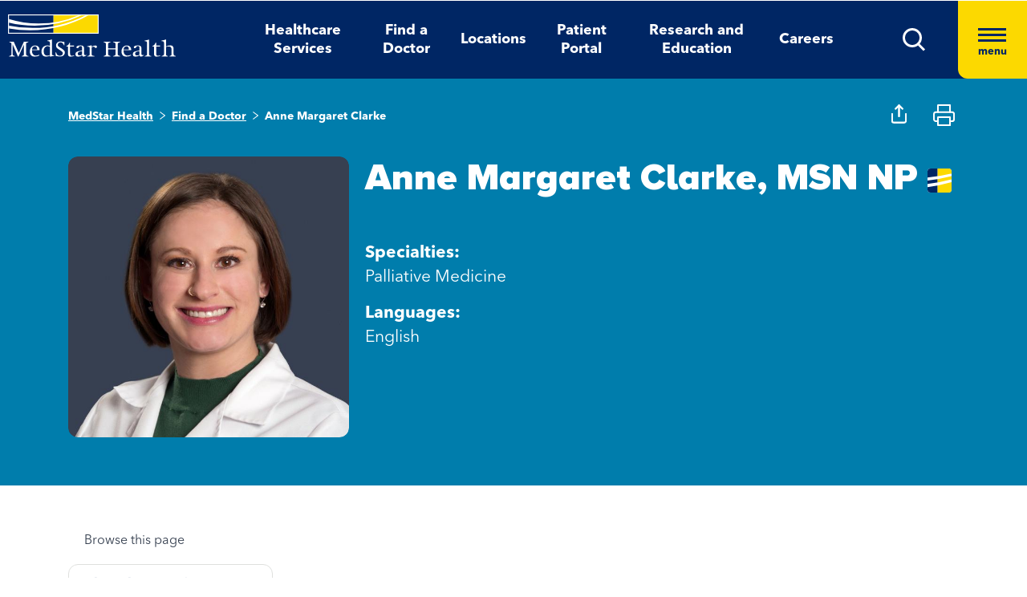

--- FILE ---
content_type: text/html; charset=utf-8
request_url: https://www.medstarhealth.org/doctors/anne-clarke-agacnp
body_size: 10213
content:



<!DOCTYPE html>
<!--[if lt IE 7]>      <html class="no-js lt-ie9 lt-ie8 lt-ie7"> <![endif]-->
<!--[if IE 7]>         <html class="no-js lt-ie9 lt-ie8"> <![endif]-->
<!--[if IE 8]>         <html class="no-js lt-ie9"> <![endif]-->
<!--[if gt IE 8]><!-->
<html class="no-js" lang="en">
<!--<![endif]-->
<head>
<link href="/-/media/feature/experience-accelerator/bootstrap-4/bootstrap-4/styles/optimized-min.css?t=20250405T091327Z" rel="stylesheet"><link href="/-/media/base-themes/core-libraries/styles/optimized-min.css?t=20251025T104120Z" rel="stylesheet"><link href="/-/media/base-themes/main-theme/styles/optimized-min.css?t=20250405T094039Z" rel="stylesheet"><link href="/-/media/themes/mho/medstar/mho-theme/styles/pre-optimized-min.css?t=20251114T122026Z" rel="stylesheet">

    
    



    <title>Anne Margaret Clarke, MSN NP| Palliative Medicine | MedStar Health</title>


<link rel="canonical" href="https://www.medstarhealth.org/doctors/anne-clarke-agacnp" />



    <link href="/-/media/project/mho/medstar/icons/favicon.png" rel="shortcut icon" />




<meta property="og:description"  content="Anne Margaret Clarke,MSN NP, specializes in Palliative Medicine and is on staff at Medstar Good Samaritan Hospital. Click here for more information and to make an appointment."><meta property="og:type"  content="website"><meta property="og:title"  content="Anne Margaret Clarke, MSN NP| Palliative Medicine | MedStar Health"><meta property="og:url"  content="https://www.medstarhealth.org/doctors/anne-clarke-agacnp">



<meta  name="description" content="Anne Margaret Clarke,MSN NP, specializes in Palliative Medicine and is on staff at Medstar Good Samaritan Hospital. Click here for more information and to make an appointment.">



<meta property="twitter:description"  content="Anne Margaret Clarke,MSN NP, specializes in Palliative Medicine and is on staff at Medstar Good Samaritan Hospital. Click here for more information and to make an appointment."><meta property="twitter:title"  content="Anne Margaret Clarke, MSN NP| Palliative Medicine | MedStar Health"><meta property="twitter:card"  content="summary">

<div class="component content col-12">
    <div class="component-content">



	

	<script type="application/ld+json">
	{ 
		"@context": "https://schema.org", 
		"@type": "website", 
		"name": "Anne Margaret Clarke, MSN NP| Palliative Medicine | MedStar Health",
		"url":  "https://www.medstarhealth.org/doctors/anne-clarke-agacnp", 
		"description": "Anne Margaret Clarke,MSN NP, specializes in Palliative Medicine and is on staff at Medstar Good Samaritan Hospital. Click here for more information and to make an appointment.",
		"image": "" 
	}
	</script>


    </div>
</div>


<!--Adobe Tag Manager-->
<script src=https://assets.adobedtm.com/b8ef345f1835/3e86cfaec371/launch-6a812c7be335.min.js async></script>

<!-- Google Tag Manager -->
<script>(function(w,d,s,l,i){w[l]=w[l]||[];w[l].push({'gtm.start':
new Date().getTime(),event:'gtm.js'});var f=d.getElementsByTagName(s)[0],
j=d.createElement(s),dl=l!='dataLayer'?'&l='+l:'';j.async=true;j.src=
'https://www.googletagmanager.com/gtm.js?id='+i+dl;f.parentNode.insertBefore(j,f);
})(window,document,'script','dataLayer','GTM-W37347S');</script>
<!-- End Google Tag Manager -->

<!-- Start Common Scripts -->
<meta name="format-detection" content="telephone=no">
<Meta  Name="google-site-verification" Content="ZqPCkFEen8W4QL2cB4onw4llYV2oWlNy2LzQkMYzZpA"/>
<!-- End Common Scripts -->


    <meta name="viewport" content="width=device-width, initial-scale=1" />

</head>
<body class="default-device bodyclass">
    



<!-- Google Tag Manager (noscript) -->
<noscript><iframe src="https://www.googletagmanager.com/ns.html?id=GTM-W37347S"
height="0" width="0" style="display:none;visibility:hidden"></iframe></noscript>
<!-- End Google Tag Manager (noscript) -->
    
<!-- #wrapper -->
<div id="wrapper">
    <!-- #header -->
    <header>
        <div id="header" class="container">
            <div class="row">

    








<div class="component container col-12 position-center mho-bg-dark-blue">
    <div class="component-content" >
<div class="row">
<div class="row component column-splitter">
        <div class="col-5 col-lg-2">
            <div class="row">

<div class="component row-splitter">
        <div class="container-fluid">
            <div >
                <div class="row">


    <a  class="skip-link" href="#content">skip to main navigation</a>
</div>
            </div>
        </div>
        <div class="container-fluid">
            <div >
                <div class="row">

<div class="component image col-12 brand-icon-wrapper">
    <div class="component-content">
<div class="field-image"><a title="Header Logo" href="/"><img src="/-/media/themes/mho/medstar/mho-theme/images/partial-design/header/logo.svg?iar=0&amp;hash=427B5894065C2E75C566D94E5A51CA5F" alt="MedStar Health logo" loading="lazy" data-variantitemid="{D544EA7B-CEB2-4343-9F84-357E0A26A8AC}" data-variantfieldname="Image" /></a></div>    </div>
</div>
</div>
            </div>
        </div>
</div></div>
        </div>
        <div class="col-6 d-none d-sm-none col-lg-8 d-lg-block d-xl-block">
            <div class="row">

<div class="component link-list col-12 header-Nav-menu">
    <div class="component-content">
        
        <ul>
                    <li class="item0 odd first">
<div class="default-button field-link"><a data-variantfieldname="Link" href="/services" data-variantitemid="{A3EFE2D7-2C5F-472C-8F8D-981BC3A3A114}" role="button">Healthcare Services</a></div>                    </li>
                    <li class="item1 even">
<div class="default-button field-link"><a class="fad-url" data-variantfieldname="Link" href="/doctors" data-variantitemid="{83B8F34B-0D5C-47F1-A100-A38804407907}" role="button">Find a Doctor</a></div>                    </li>
                    <li class="item2 odd">
<div class="default-button field-link"><a class="fal-url" data-variantfieldname="Link" href="/locations" data-variantitemid="{1279CAFE-6DCD-4425-B6CC-1BA973E1EA04}" role="button">Locations</a></div>                    </li>
                    <li class="item3 even">
<div class="default-button field-link"><a data-variantfieldname="Link" href="/patient-portal" data-variantitemid="{E43AC2DC-6E7E-45F9-8C3F-29864E17891D}" role="button">Patient Portal</a></div>                    </li>
                    <li class="item4 odd">
<div class="default-button field-link"><a data-variantfieldname="Link" href="/innovation-and-research" data-variantitemid="{CFB383EB-B1D6-47AE-8758-ABD5A84B7B37}" role="button">Research and Education</a></div>                    </li>
                    <li class="item5 even last">
<div class="default-button field-link"><a data-variantfieldname="Link" target="_blank" rel="noopener noreferrer" href="https://careers.medstarhealth.org" data-variantitemid="{DB8FA77A-8022-457A-B33E-3813B61D8A0C}" role="button">Careers</a></div>                    </li>
        </ul>
    </div>
</div>
</div>
        </div>
        <div class="col-7 col-lg-2 hamBurger-button">
            <div class="row">


    <div class="component rich-text col-12 nav-menu-icons">
        <div class="component-content">
<a class="header-map-icon-wrapper fad-url" href="/Doctors#doctorssearch_g=19.0759837%7C72.8776559&amp;doctorssearch_distance%20by%20miles=25000&amp;doctorssearch_o=Distance%2CAscending&amp;doctorssearch_g=39.3555665%7C-76.563896&amp;doctorssearch_distance%20by%20miles=25000&amp;doctorssearch_o=Distance%2CAscending" role="button" tabindex="0" aria-label="location"><img alt="" src="-/media/Themes/MHO/Medstar/MHO Theme/images/Partial Design/Header/Stethescope_icon.svg?h=62&amp;w=50&amp;hash=E04B0D0D75EAFF7FF37420743485E601" style="height: 62px; width: 50px;" /></a>
<a class="header-profile-icon-wrapper" href="/patient-portal" role="button" tabindex="0" aria-label="profile"><img alt="" src="-/media/Themes/MHO/Medstar/MHO Theme/images/Partial Design/Header/Profile.svg?h=62&amp;w=50&amp;hash=E9D71991CFC4D5C487A966DD79D500ED" style="height: 62px; width: 50px;" /></a>
<a class="header-map-icon-wrapper" href="https://careers.medstarhealth.org" role="button" tabindex="0" aria-label="Career"><img alt="" src="-/media/Themes/MHO/Medstar/MHO Theme/images/Partial Design/Header/Career.svg?h=62&amp;w=50&amp;hash=74EE837F39C2063890FE3440CC194C64" style="height: 62px; width: 50px;" /></a>
<a class="search-icon-wrapper-mob" role="button" tabindex="0" aria-label="search"><img alt="" src="-/media/Themes/MHO/Medstar/MHO Theme/images/Partial Design/Header/mSearch.svg?h=62&amp;w=50&amp;hash=F7A8042ED72C21315C9FF6080BADB948" style="height: 62px; width: 50px;" /></a>
<a href="#null" class="search-icon-wrapper" role="button" aria-label="search" aria-expanded="false"><img alt="Search" src="-/media/Themes/MHO/Medstar/MHO Theme/images/Partial Design/Header/DesktopSearch.png?h=29&amp;w=29&amp;hash=9E5C9C23DAF14DCFDF31A05658F31AD8" style="height: 29px; width: 29px;" /></a>
<a href="#null" class="hamburger-wrapper" aria-label="Hamburger menu" aria-expanded="true"><span><span></span><span></span><span></span>menu</span></a>        </div>
    </div>
</div>
        </div>
        <div class="col-6 HamBurger-Overly">
            <div class="row">


<div class="component container col-12">
    <div class="component-content" >
<div class="row">

<div class="component row-splitter">
        <div class="container-fluid">
            <div >
                <div class="row">


<div class="component container col-12 hamburger-menu position-center mho-bg-light-blue">
    <div class="component-content" >
<div class="row">

<div class="component row-splitter">
        <div class="container-fluid">
            <div >
                <div class="row">

<div class="component image col-12 menu-close">
    <div class="component-content">
<div class="field-image"><img src="/-/media/themes/mho/medstar/mho-theme/images/partial-design/hamburger-menu/group-679.svg?iar=0&amp;hash=8909406604418E7DAE08B757E8859648" alt="Close" loading="lazy" data-variantitemid="{F838CBCB-9543-4978-8BE5-2421700603DA}" data-variantfieldname="Image" /></div><div class="field-imagecaption"></div>    </div>
</div>
</div>
            </div>
        </div>
        <div class="container-fluid">
            <div >
                <div class="row">


    <div class="component rich-text col-12 SearchText-H2">
        <div class="component-content">
<label>What can we help you find?</label>        </div>
    </div>



<div class="component container col-12 recent-search-box">
    <div class="component-content" >
<div class="row">


    <div class="component rich-text col-12 recent-search-box-inner">
        <div class="component-content">
<h3>Your recent searches</h3>        </div>
    </div>
</div>    </div>
</div></div>
            </div>
        </div>
</div></div>    </div>
</div></div>
            </div>
        </div>
        <div class="container-fluid">
            <div >
                <div class="row">


<div class="component container col-12 hamburger-menu hamburger-menu-nav-links position-center mho-bg-white">
    <div class="component-content" >
<div class="row">

<div class="component row-splitter">
        <div class="container-fluid">
            <div >
                <div class="row">


<div class="component container col-12 main-Menu-warapper">
    <div class="component-content" >
<div class="row">

<div class="component link col-12 image" id="UCLink">
    <div class="component-content">




   <a class="poi-url fal-url"  href="/locations#locationsearch_Locations by Type=Urgent Care" tabindex="-1">
<img src="/-/media/themes/mho/medstar/mho-theme/images/partial-design/hamburger-menu/group-682.svg?iar=0&amp;hash=F0F428665140520050E4DABE971EB4A3" alt="Urgent Care" /></a>
<span class="image-caption field-imagecaption">
<a class="poi-url fal-url"  href="/locations#locationsearch_Locations by Type=Urgent Care" tabindex="-1"></a></span>
<div class="field-targeturl">
  <a class="poi-url fal-url" href="/locations#locationsearch_Locations by Type=Urgent Care">Urgent Care</a>
</div>
    </div>
</div>

<div class="component link col-12 image" id="PCLink">
    <div class="component-content">




   <a class="poi-url fal-url"  href="/locations#locationsearch_Locations by Type=Primary Care" tabindex="-1">
<img src="/-/media/themes/mho/medstar/mho-theme/images/partial-design/hamburger-menu/path-10256.svg?iar=0&amp;hash=F6159D416BF2900F7F815DAE48BA39F1" alt="Primary Care" /></a>
<span class="image-caption field-imagecaption">
<a class="poi-url fal-url"  href="/locations#locationsearch_Locations by Type=Primary Care" tabindex="-1"></a></span>
<div class="field-targeturl">
  <a class="poi-url fal-url" href="/locations#locationsearch_Locations by Type=Primary Care">Primary Care</a>
</div>
    </div>
</div>

<div class="component link col-12 image" id="SCLink">
    <div class="component-content">




   <a class="poi-url fad-url"  href="/services" tabindex="-1">
<img src="/-/media/themes/mho/medstar/mho-theme/images/partial-design/hamburger-menu/path-10257.svg?iar=0&amp;hash=25B2EE844B3753F0D8E730525F5D2754" alt="Specialty Care" /></a>
<span class="image-caption field-imagecaption">
<a class="poi-url fad-url"  href="/services" tabindex="-1"></a></span>
<div class="field-targeturl">
  <a class="poi-url fad-url" href="/services">Specialty Care</a>
</div>
    </div>
</div>

<div class="component link col-12 image" id="THLink">
    <div class="component-content">




   <a class="poi-url "  href="/services/medstar-evisit-telehealth" tabindex="-1">
<img src="/-/media/themes/mho/medstar/mho-theme/images/partial-design/hamburger-menu/group-703.svg?h=86&amp;iar=0&amp;w=68&amp;hash=8841879F8D06C6604E4B97574D4435D4" alt="Telehealth" width="68" height="86" /></a>
<span class="image-caption field-imagecaption">
<a class="poi-url "  href="/services/medstar-evisit-telehealth" tabindex="-1"></a></span>
<div class="field-targeturl">
  <a class="poi-url " href="/services/medstar-evisit-telehealth">Telehealth</a>
</div>
    </div>
</div></div>    </div>
</div></div>
            </div>
        </div>
        <div class="container-fluid">
            <div >
                <div class="row">

<div class="component link-list col-12 Hamburger-Nav-List">
    <div class="component-content">
        
        <ul>
                    <li class="item0 odd first">
<div class="default-button field-link"><a class="fad-url" data-variantfieldname="Link" href="/doctors" data-variantitemid="{19E9D315-D303-4497-A57C-16F47D27901A}" role="button">Find a Doctor</a></div>                    </li>
                    <li class="item1 even last">
<div class="default-button field-link"><a class="fal-url" data-variantfieldname="Link" href="/locations" data-variantitemid="{B3A24DD0-C262-4021-ACF1-37501A7EF94F}" role="button">Find a Location</a></div>                    </li>
        </ul>
    </div>
</div>


<div class="component link-list col-12 Hamburger-Nav-List">
    <div class="component-content">
        
        <ul>
                    <li class="item0 odd first">
<div class="default-button field-link"><a data-variantfieldname="Link" target="_blank" title="Careers" rel="noopener noreferrer" href="https://careers.medstarhealth.org/" data-variantitemid="{CB00A7DC-2270-4AC5-B632-811022330664}" role="button">Careers</a></div>                    </li>
                    <li class="item1 even">
<div class="default-button field-link"><a data-variantfieldname="Link" title="Nursing Careers" href="https://careers.medstarhealth.org/nursing-welcome" data-variantitemid="{4B9C4672-EE96-47F8-8DA0-C5D3EB263EA3}" role="button">Nursing Careers</a></div>                    </li>
                    <li class="item2 odd last">
<div class="default-button field-link"><a data-variantfieldname="Link" target="_blank" title="Physical Therapy Careers" rel="noopener noreferrer" href="https://careers.medstarhealth.org/physicaltherapy" data-variantitemid="{BF392D2A-2376-4AD0-827E-E0E0977053A8}" role="button">Physical Therapy Careers</a></div>                    </li>
        </ul>
    </div>
</div>
</div>
            </div>
        </div>
        <div class="container-fluid">
            <div >
                <div class="row">

<div class="component link-list col-12 Hamburger-Nav-List">
    <div class="component-content">
        
        <ul>
                    <li class="item0 odd first">
<div class="default-button field-link"><a data-variantfieldname="Link" href="/education" data-variantitemid="{EA85F596-81F3-4D6C-A440-AF4BA1EE374D}" role="button">Medical Education</a></div>                    </li>
                    <li class="item1 even last">
<div class="default-button field-link"><a data-variantfieldname="Link" href="/innovation-and-research" data-variantitemid="{9960F6B7-B288-427B-A80C-2F3B7F5F75D9}" role="button">Research &amp; Innovation</a></div>                    </li>
        </ul>
    </div>
</div>
</div>
            </div>
        </div>
        <div class="container-fluid">
            <div >
                <div class="row">

<div class="component link-list col-12 Hamburger-Nav-List">
    <div class="component-content">
        
        <ul>
                    <li class="item0 odd first">
<div class="default-button field-link"><a data-variantfieldname="Link" href="/patient-portal" data-variantitemid="{46CFCAE4-5DDF-4A7C-84C3-0E450E12B70A}" role="button">Patient Portal</a></div>                    </li>
                    <li class="item1 even">
<div class="default-button field-link"><a data-variantfieldname="Link" target="_blank" rel="noopener noreferrer" href="https://apps.loyale.us/Patient/#/Login/MEDSTAR" data-variantitemid="{360DBDF5-CEE4-422E-97F8-ADDA1E35CB71}" role="button">Pay My Bill</a></div>                    </li>
                    <li class="item2 odd">
<div class="default-button field-link"><a data-variantfieldname="Link" href="/billing-and-insurance" data-variantitemid="{6C008442-47C7-43EF-85CD-5A62B5F8E898}" role="button">Billing &amp; Insurance Questions</a></div>                    </li>
                    <li class="item3 even last">
<div class="default-button field-link"><a data-variantfieldname="Link" href="/contact-us" data-variantitemid="{34CC0660-BA8F-4145-8A37-696408CD865B}" role="button">Contact Us</a></div>                    </li>
        </ul>
    </div>
</div>
</div>
            </div>
        </div>
        <div class="container-fluid">
            <div >
                <div class="row">

<div class="component link-list col-12 Hamburger-Nav-List">
    <div class="component-content">
        
        <ul>
                    <li class="item0 odd first">
<div class="default-button field-link"><a data-variantfieldname="Link" href="/about" data-variantitemid="{DEC816C6-781C-49F0-8CC8-DA575DD75C04}" role="button">About Us</a></div>                    </li>
                    <li class="item1 even">
<div class="default-button field-link"><a data-variantfieldname="Link" href="/for-healthcare-professionals" data-variantitemid="{D8E2A3A4-5183-4AAE-B073-5F19E1A62A1C}" role="button">For Healthcare Professionals</a></div>                    </li>
                    <li class="item2 odd">
<div class="default-button field-link"><a data-variantfieldname="Link" href="/news-and-publications" data-variantitemid="{CED9D670-1213-4910-971B-0721DA869F8D}" role="button">News &amp; Publications</a></div>                    </li>
                    <li class="item3 even">
<div class="default-button field-link"><a data-variantfieldname="Link" href="/classes-and-events" data-variantitemid="{C5DE8EC6-D018-4A9F-91BF-48470917D412}" role="button">Classes &amp; Events</a></div>                    </li>
                    <li class="item4 odd last">
<div class="default-button field-link"><a data-variantfieldname="Link" href="/philanthropy" data-variantitemid="{B94ECEF9-55B4-41EB-9DA4-7050FE227597}" role="button">Philanthropy</a></div>                    </li>
        </ul>
    </div>
</div>
</div>
            </div>
        </div>
</div></div>    </div>
</div></div>
            </div>
        </div>
</div></div>    </div>
</div></div>
        </div>
        <div class="col-6 header-search-cmpt">
            <div class="row">


<div class="component container col-12 header-search-box nav-menu-icons-wrapper mho-bg-dark-blue">
    <div class="component-content" >
<div class="row">


<div class="component container col-12">
    <div class="component-content" >
<div class="row">

<div class="component row-splitter">
        <div class="container-fluid">
            <div >
                <div class="row">

<div class="component search-box col-10 col-md-10" data-properties='{"endpoint":"//sxa/search/results/","suggestionEndpoint":"//sxa/search/suggestions/","suggestionsMode":"ShowPredictions","resultPage":"/global-search","targetSignature":"globalprovider,globalservice,globallocation,globalce,globalnews,globalblog,globalpatient,globalarticle,globalother","v":"{F82227C3-9A21-4496-908B-F3B82257EBB7}","s":"","p":25,"l":"","languageSource":"SearchResultsLanguage","searchResultsSignature":"globalprovider,globalservice,globallocation,globalce,globalnews,globalblog,globalpatient,globalarticle,globalother","itemid":"{68FAA88C-067C-4D95-AACC-3CA74260EA54}","minSuggestionsTriggerCharacterCount":2}'>
    <div class="component-content">
        
                <input type="text" class="search-box-input" autocomplete="off" name="textBoxSearch" maxlength="100" placeholder="Providers, Services, and More" />
                    <button class="search-box-button-with-redirect" type="submit">
                        .
                    </button>
    </div>
</div>


<div class="component image col-2 col-md-2 close-btn">
    <div class="component-content">
<div class="field-image"><img src="/-/media/themes/mho/medstar/mho-theme/images/partial-design/hamburger-menu/group-679.svg?iar=0&amp;hash=8909406604418E7DAE08B757E8859648" alt="Close" loading="lazy" data-variantitemid="{F838CBCB-9543-4978-8BE5-2421700603DA}" data-variantfieldname="Image" /></div><div class="field-imagecaption"></div>    </div>
</div>



<div class="component container col-12 recent-search-box">
    <div class="component-content" >
<div class="row">


    <div class="component rich-text col-12 recent-search-box-inner">
        <div class="component-content">
<h3>Your recent searches</h3>        </div>
    </div>
</div>    </div>
</div></div>
            </div>
        </div>
</div></div>    </div>
</div></div>    </div>
</div></div>
        </div>
</div></div>    </div>
</div></div>
        </div>
    </header>
    <!-- /#header -->
    <!-- #content -->
    <main>
        <div id="content" class="container">
            <div class="row">



<div class="component content basic-hero col-12 d-none d-sm-none d-md-none d-lg-none d-xl-none">
    <div class="component-content">
<div class="component container col-12 box-extra-large">
<div class="component-content">
    <div class="row">
       <div class="col-12">
             <div class="field-title">Anne Margaret Clarke, MSN NP| Palliative Medicine | MedStar Health</div>
        </div>
    </div>
</div>
</div>    </div>
</div>



    <div class="component rich-text mho-bg-cream add_location_popup">
        <div class="component-content">
<div class="modal-dialog">
<div class="modal-content">
<div class="modal-header">
<a class="add_loctionnclose_icon" aria-label="Close dialog" role="button" href="#null"></a>
</div>
<div class="modal-body">
<div class="location_form_title">
<a class="use-my-current-location" aria-label="Use my current location" href="#null">Use My Current Location</a>
<p class="geolocation-denied-error-msg">Please Enable Location Services in Your Browser Settings to Continue</p>
<p>Or</p>
<p role="heading" aria-level="2">Enter Your Preferred Location</p>
</div>
<form method="POST">
    <div class="form-group">
    <div>
    <input id="loc-zip_code" aria-describedby="loc-zip-error" name="zip_code" class="form-control input-lg pac-target-input" type="text" placeholder="Zip code or city, state" autocomplete="off" />
    </div>
    </div>
    <div class="form-group">
    <div>
    <!-- <a class="btn btn-link" href="">Forgot Your Password?</a> -->
    <p class="error-message" tabindex="0">Invalid Address !</p>
    <p class="error-message zipcode" id="loc-zip-error" tabindex="-1" data-errorcontent="Please Enter Valid Zip Code"><span></span></p>
    <button class="btn" type="submit"><strong>Update Preferred Location</strong></button>
    </div>
    </div>
</form>
</div>
</div>
<!-- /.modal-content -->
</div>        </div>
    </div>



<div class="component container col-12">
    <div class="component-content" >
<div class="row">

<div class="component row-splitter">
        <div class="container-fluid">
            <div >
                <div class="row">


<div class="component container col-12 bg-full-width heading-cta-banner mho-bg-light-blue">
    <div class="component-content" >
<div class="row">

<div class="component row-splitter">
        <div class="container-fluid">
            <div >
                <div class="row">
<div class="component breadcrumb col-12 Breadcrumb-Generic">
    <div class="component-content">
        <nav aria-label="Breadcrumb" role="navigation" class="title-hover">
            <ol>
                    <li class="breadcrumb-item home">
<div class="notranslate field-navigationtitle"><a title="MedStar Health" href="/">MedStar Health</a></div>                            <span class="separator">&gt;</span>
                    </li>
                    <li class="breadcrumb-item ">
<div class="notranslate field-navigationtitle"><a title="Find a Doctor" href="/doctors">Find a Doctor</a></div>                            <span class="separator">&gt;</span>
                    </li>
                    <li class="breadcrumb-item last">
<div class="notranslate field-navigationtitle"><a title="Anne Margaret Clarke" href="/doctors/anne-clarke-agacnp">Anne Margaret Clarke</a></div>                            <span class="separator">&gt;</span>
                    </li>
            </ol>
        </nav>
    </div>
</div>


<script>!function(d,s,id){var js,fjs=d.getElementsByTagName(s)[0];if(!d.getElementById(id)){js=d.createElement(s);js.id=id;js.src="//platform.twitter.com/widgets.js";fjs.parentNode.insertBefore(js,fjs);}}(document,"script","twitter-wjs");</script><div class="component social-media-share col-12 mho-bg-cream medstar-social-media mho-model">
    <div class="component-content">
         
        <ul>
                <li>
                    <a class="facebook-icon" href="https://www.facebook.com/sharer/sharer.php?u=" 
  onclick="
    window.open(
      'https://www.facebook.com/sharer/sharer.php?u='+encodeURIComponent(location.href), 
      'facebook-share-dialog', 
      'width=626,height=436'); 
    return false;">
 <span class="sr-only">Medstar Facebook opens a new window</span>
</a>
                </li>
                <li>
                    <a class="twitter-icon" href="https://twitter.com/share?url="
 onclick="
    window.open(
      'https://twitter.com/share?url='+encodeURIComponent(location.href),
      'facebook-share-dialog', 
      'width=626,height=436'); 
    return false;">
<span class="sr-only">Medstar Twitter opens a new window</span>
</a>
                </li>
                <li>
                    <a class="linkedln-icon" href="https://linkedin.com/shareArticle?mini=true&amp;url=" 
  onclick="
    window.open(
      'https://linkedin.com/shareArticle?mini=true&amp;url='+encodeURIComponent(location.href), 
      'facebook-share-dialog', 
      'width=626,height=436'); 
    return false;">
<span class="sr-only">Medstar Linkedin opens a new window</span>
</a>
                </li>
        </ul>
    </div>
</div></div>
            </div>
        </div>
        <div class="container-fluid">
            <div >
                <div class="row">

<div class="component content col-12">
    <div class="component-content">
<div><!-- doctor profile code starts               -->

<div class="doctor-profile">
   <div class="row">
      <img src="/-/media/Themes/MHO/Medstar/MHO-Theme/images/Icons/Share Icon" alt="" class="doctor-share-icon social-media-share-icon" 
         data-title="Share this profile" width="19" height="12">
      <img src="/-/media/Themes/MHO/Medstar/MHO-Theme/images/Icons/Print Icon" alt="" class="doctor-print-icon" width="25" height="12">
      <div class="col-12 col-lg-4 d-none d-lg-block">
         
         <div class="field-image">
            <img src="https://medstarhealth-delivery.sitecorecontenthub.cloud/api/public/content/CLARKE_Anne_600?v=9f85e69e" alt="Anne Margaret Clarke" >
         </div>
         
         
      </div>
      <div class="col-12 col-lg-8 doctor-profile-details">
         <div class="row">
            <div class="col-12 padding-0">
               <h1 class="notranslate">
            

  Anne Margaret Clarke,  MSN NP


                  			
                  <div class="img-hover-title-container"> <img class="medstarimg" src="/-/media/Themes/MHO/Medstar/MHO-Theme/images/Logo/MedStar_icon" alt="" width="30" height="30"/><span>Provider is directly employed by MedStar Health</span></div>
                  
               </h1>
               

               <a href="#" class="star-ratings-sprite PG"><span class="star-ratings-sprite-rating" ></span></a>

               
            </div>
         </div>
         <div class="row doctor-profile-lastRow">
            <div class="col-12 col-lg-6">
               <div class="field-image d-lg-none">
                  
                  <div class="field-image">
                     <img src="https://medstarhealth-delivery.sitecorecontenthub.cloud/api/public/content/CLARKE_Anne_600?v=9f85e69e" alt="">
                  </div>
                  
               </div>
               <div class="doc-details">
                  
                  <p><strong>Specialties:</strong> Palliative Medicine</p>
                  <p><strong>Languages:</strong> English</p>
                  
                  
                 <!---->
                  
                  
                  
              
                 
               </div>
            </div>
            <!--	<div class="col-12 col-lg-6 align-self-end">	-->
            <div class="col-12 col-lg-6 align-self-start align-self-xl-end">
               
              <!-- <p class="provider-bio-status text-left text-xl-center"><strong></strong></p>-->
               
               
            </div>
         </div>
      </div>
   </div>
</div>
<script src="https://www.youtube.com/iframe_api"></script>
<script src="https://player.vimeo.com/api/player.js"></script></div>    </div>
</div>
</div>
            </div>
        </div>
</div></div>    </div>
</div></div>
            </div>
        </div>
        <div class="container-fluid">
            <div >
                <div class="row">


<div class="component container col-12">
    <div class="component-content" >
<div class="row">
<div class="row component column-splitter">
        <div class="col-12 col-lg-4">
            <div class="row">


    <div class="component rich-text col-12 nav-content">
        <div class="component-content">
<div role="navigation">
<p role="heading" aria-level="2">Browse this page</p>
</div>        </div>
    </div>
</div>
        </div>
        <div class="col-12 col-lg-8">
            <div class="row">


<div class="component container col-12">
    <div class="component-content" >
<div class="row">

<div class="component content col-12">
    <div class="component-content">
<div class="col-12 p-0 doc-body">

	<div class="component content">
	
	</div>
	
	<div class="component content  clinical-focus">
	<div>


        <div class="component-content">
            <h2>Clinical areas of focus</h2>
            <div class="mho-bg-dark-blue mscard">
                 <ul>
                   
		              <li> Advance Directive Planning </li>
		           
		              <li> Grief And Bereavement Support </li>
		           
		              <li> Grief Counseling </li>
		           
		              <li> Inpatient Palliative Care </li>
		           
		              <li> Internal Radiation Therapy </li>
		           
		              <li> Intra-Arterial Infusion Of Chemotherapy </li>
		           
		              <li> Pain Medication Management </li>
		           
		              <li> Palliative Sedation </li>
		                   
                 </ul>
                <a href="#" class="show-more">Show More</a>
            </div>
        </div>
</div>
	</div>

	<div class="component content">
	<div>

<h2>Conditions and procedures</h2>
<div class="component container condition-procedure-container">
<div class="row">
<div class="col-12 col-lg-6">
<div class="conditions mho-bg-dark-blue">
<h4 role="heading" aria-level="3">Conditions I treat</h4>
<ul class="listconditions" >

<li> Blood Cancer </li>

<li> Bone Cancer Pain </li>

<li> Brain Tumor </li>

<li> Diabetic Neuropathy </li>

<li> Gastric Cancer </li>

<li> Head And Neck Cancer </li>

<li> Lung Cancer </li>

<li> Lymphoma Symptoms </li>

<li> Malignant Neoplasm </li>

<li> Multiple Sclerosis </li>

<li> Neck Pain </li>

<li> Palliative Care </li>

<li> Parkinson&#39;s Disease </li>

<li> Sensory Neuropathy </li>

<li> Soft Tissue Pain </li>

<li> Vomiting And Nausea </li>


</ul>
<hr aria-hidden="true">
<a class="show-more" href="#">Show All</a>
<a class="show-less" href="#">Show Less</a>
</div>
</div>








<div class="col-12 col-lg-6">
<div class="conditions mho-bg-dark-blue">
<h4 role="heading" aria-level="3" >Procedures I perform</h4>
<ul>

<li> Advance Directive Planning </li>

<li> Anxiety Management </li>

<li> Assisted Living Placement </li>

<li> Baby Supplies </li>

<li> Biofeedback </li>

<li> Botox Injection </li>

<li> Cervical Epidural Steroid Injection </li>

<li> Cognitive Behavioral Therapy </li>

<li> Durable Medical Equipment </li>

<li> Gastrointestinal Therapy </li>

<li> Graston Technique </li>

<li> Grief And Bereavement Support </li>

<li> Grief Counseling </li>

<li> Group Therapy </li>

<li> Health Promotion Counseling </li>

<li> Hypnosis </li>

<li> I-131 Therapy </li>

<li> Infusion Therapy </li>

<li> Inpatient Palliative Care </li>

<li> Inpatient Rehabilitation </li>

<li> Internal Radiation Therapy </li>

<li> Intra-Arterial Infusion Of Chemotherapy </li>

<li> Live-In Care </li>

<li> Massage Therapy </li>

<li> Nerve Block </li>

<li> Nutrition Counseling </li>

<li> Pain Medication Management </li>

<li> Pain Rehabilitation </li>

<li> Palliative Care Coordination </li>

<li> Palliative Care Services </li>

<li> Palliative Sedation </li>

<li> Patching Therapy </li>

<li> Pet Therapy </li>

<li> Postpartum Support </li>

<li> Prosthetics </li>

<li> Rapid Response Team Management </li>

<li> Rehabilitative Technology </li>

<li> Shiatsu Massage </li>

<li> Sleep Therapy </li>

<li> Speech Therapy </li>

<li> Speech-Generating Devices </li>

<li> Spine Orthotics </li>

<li> Sti Treatment </li>

<li> Stress Reduction </li>

<li> Tai Chi </li>

<li> Therapeutic Recreation </li>

<li> Therapeutic Shoes </li>

<li> Tobacco Cessation </li>

<li> Trigger Point Injection </li>

<li> Vocal Therapy </li>

<li> Wellness Services </li>

<li> Wheelchair Evaluation </li>


</ul>
<hr aria-hidden="true">
<a class="show-more" href="#">Show All<span class="sr-only"> button Press enter to expand</span></a>
<a class="show-less" href="#">Show Less</a>



</div>
</div>

</div>
</div>
</div>
	</div>

<div class="component content">

    <div class="component container">
        <div class="location-component-container">
            <h2>Practice locations</h2>
            <p class="location-body">
                <strong>Distance from <span class="zipcode-label"></span></strong>
                <a class="location-finder-popup" href="" tabindex="0"><u><span class="with-out-location">Change Location</span><span class="with-location">Enter your Location</span></u></a>
            </p>
        
            
                <div class="mho-bg-cream location-component-content doc-profile-location">
                    <div>
                        <p>
                            <strong>
                                
                                    9000 Franklin Square Dr. </br>
                                

                                
                                
                                 

                                
                                    Baltimore,
                                

                                
                                    MD, 
                                

                                21237
                            </strong>
                        </p>

                      
                             <a class="phone-body" href="tel: 443-777-7000"><strong>443-777-7000</strong></a>
                         
 
                        
                    </div>            
                <div>
                  
                <a class="location-body get-direction-link" target="_blank" href="https://www.google.com/maps/dir/?api=1&origin=&destination=9000 Franklin Square Dr.,Baltimore,MD,21237&travelmode=driving">Get Directions</a>
                <p data-lat="39.351661" data-lon="-76.479458"><span class="distance-val"></span> miles away</p>
    
                
				</div>
				</div>
            
                <div class="mho-bg-cream location-component-content doc-profile-location">
                    <div>
                        <p>
                            <strong>
                                
                                    25500 Point Lookout Rd. </br>
                                

                                
                                
                                 

                                
                                    Leonardtown,
                                

                                
                                    MD, 
                                

                                20650
                            </strong>
                        </p>

                      
                             <a class="phone-body" href="tel: 301-475-8981"><strong>301-475-8981</strong></a>
                         
 
                        
                    </div>            
                <div>
                  
                <a class="location-body get-direction-link" target="_blank" href="https://www.google.com/maps/dir/?api=1&origin=&destination=25500 Point Lookout Rd.,Leonardtown,MD,20650&travelmode=driving">Get Directions</a>
                <p data-lat="38.302664" data-lon="-76.638416"><span class="distance-val"></span> miles away</p>
    
                
				</div>
				</div>
            
                <div class="mho-bg-cream location-component-content doc-profile-location">
                    <div>
                        <p>
                            <strong>
                                
                                    18101 Prince Philip Dr. </br>
                                

                                
                                
                                 

                                
                                    Olney,
                                

                                
                                    MD, 
                                

                                20832
                            </strong>
                        </p>

                      
                             <a class="phone-body" href="tel: 301-774-8882"><strong>301-774-8882</strong></a>
                         
 
                        
                    </div>            
                <div>
                  
                <a class="location-body get-direction-link" target="_blank" href="https://www.google.com/maps/dir/?api=1&origin=&destination=18101 Prince Philip Dr.,Olney,MD,20832&travelmode=driving">Get Directions</a>
                <p data-lat="39.153938" data-lon="-77.054314"><span class="distance-val"></span> miles away</p>
    
                
				</div>
				</div>
            
                <div class="mho-bg-cream location-component-content doc-profile-location">
                    <div>
                        <p>
                            <strong>
                                
                                    201 E. University Pkwy. </br>
                                

                                
                                
                                 

                                
                                    Baltimore,
                                

                                
                                    MD, 
                                

                                21218
                            </strong>
                        </p>

                      
                             <a class="phone-body" href="tel: 410-554-2000"><strong>410-554-2000</strong></a>
                         
 
                        
                    </div>            
                <div>
                  
                <a class="location-body get-direction-link" target="_blank" href="https://www.google.com/maps/dir/?api=1&origin=&destination=201 E. University Pkwy.,Baltimore,MD,21218&travelmode=driving">Get Directions</a>
                <p data-lat="39.329296" data-lon="-76.614321"><span class="distance-val"></span> miles away</p>
    
                
				</div>
				</div>
            
                <div class="mho-bg-cream location-component-content doc-profile-location">
                    <div>
                        <p>
                            <strong>
                                
                                    5601 Loch Raven Blvd. </br>
                                

                                
                                
                                 

                                
                                    Baltimore,
                                

                                
                                    MD, 
                                

                                21239
                            </strong>
                        </p>

                      
                             <a class="phone-body" href="tel: 443-444-8000"><strong>443-444-8000</strong></a>
                         
 
                        
                    </div>            
                <div>
                  
                <a class="location-body get-direction-link" target="_blank" href="https://www.google.com/maps/dir/?api=1&origin=&destination=5601 Loch Raven Blvd.,Baltimore,MD,21239&travelmode=driving">Get Directions</a>
                <p data-lat="39.35779" data-lon="-76.586862"><span class="distance-val"></span> miles away</p>
    
                
				</div>
				</div>
            
                <div class="mho-bg-cream location-component-content doc-profile-location">
                    <div>
                        <p>
                            <strong>
                                
                                    7503 Surratts Rd </br>
                                

                                
                                
                                 

                                
                                    Clinton,
                                

                                
                                    MD, 
                                

                                20735
                            </strong>
                        </p>

                      
                             <a class="phone-body" href="tel: 301-868-8000"><strong>301-868-8000</strong></a>
                         
 
                        
                    </div>            
                <div>
                  
                <a class="location-body get-direction-link" target="_blank" href="https://www.google.com/maps/dir/?api=1&origin=&destination=7503 Surratts Rd,Clinton,MD,20735&travelmode=driving">Get Directions</a>
                <p data-lat="38.747749" data-lon="-76.875753"><span class="distance-val"></span> miles away</p>
    
                
				</div>
				</div>
            
                <div class="mho-bg-cream location-component-content doc-profile-location">
                    <div>
                        <p>
                            <strong>
                                
                                    3001 S. Hanover St. </br>
                                

                                
                                
                                 

                                
                                    Baltimore,
                                

                                
                                    MD, 
                                

                                21225
                            </strong>
                        </p>

                      
                             <a class="phone-body" href="tel: 410-350-3200"><strong>410-350-3200</strong></a>
                         
 
                        
                    </div>            
                <div>
                  
                <a class="location-body get-direction-link" target="_blank" href="https://www.google.com/maps/dir/?api=1&origin=&destination=3001 S. Hanover St.,Baltimore,MD,21225&travelmode=driving">Get Directions</a>
                <p data-lat="39.251885" data-lon="-76.613987"><span class="distance-val"></span> miles away</p>
    
                
				</div>
				</div>
            
        </div>
    </div>           

</div>
<div class="component content">
<div></div>
</div>

<div class="component content">


         
         
         
      </ul>
   </div>
</div>

</div>

<div class="component content">
<div>

<h2>Education</h2>
	

<div class="certification-details">
<p><b>Board Certification: </b>American Nurses Credentialing Center, </p>

</div> 


<div class="education-details">
<p><b>Graduate: </b>Walden University-Baltimore (2021)</p>

</div> 


</div>			
</div>
<div class="component content">
<div> 
 
</div>
</div>
<div class="component content">
<div> 
 
</div>
</div>
<div class="component content"> 

<h2>Hospital affiliations</h2>
<div class="doctor-Hospital-Affiliations" >

		<p><b><a href="/locations/medstar-good-samaritan-hospital">MedStar Good Samaritan Hospital</a></b></p>
		
		<p><b><a href="/locations/medstar-franklin-square-medical-center">MedStar Franklin Square Medical Center</a></b></p>
		
		<p><b><a href="/locations/medstar-union-memorial-hospital">MedStar Union Memorial Hospital</a></b></p>
		
		<p><b><a href="/locations/medstar-harbor-hospital">MedStar Harbor Hospital</a></b></p>
		
		<p><b><a href="/locations/medstar-montgomery-medical-center">MedStar Montgomery Medical Center</a></b></p>
		
		<p><b><a href="/locations/medstar-southern-maryland-hospital-center">MedStar Southern Maryland Hospital Center</a></b></p>
		
		<p><b><a href="/locations/medstar-st-marys-hospital">MedStar St. Mary’s Hospital</a></b></p>
				
</div>

</div>
<div class="component content"> 

</div>
<div class="component content">
<div> 

</div>
</div>
<div>

<div class="component content">
<div><div class="component content">
<div> 

</div>
</div></div>
<div>

<div class="component content">
<div><div class="component content">
<div> 

</div>
</div></div>
<div>

<div class="component content">





</div>
<div class="component content remove-bottom-space">
<!-- rating code starts -->








<!-- rating code ends -->
</div>




</div>    </div>
</div>
</div>    </div>
</div></div>
        </div>
</div></div>    </div>
</div></div>
            </div>
        </div>
</div></div>    </div>
</div></div>
        </div>
    </main>
    <!-- /#content -->
    <!-- #footer -->
    <footer>
        <div id="footer" class="container">
            <div class="row">




<div class="component container col-12 position-center">
    <div class="component-content" >
<div class="row">


    <div class="component rich-text col-12 mho-bg-cream location-popup">
        <div class="component-content">
<div class="modal-dialog">
<div class="modal-content">
<div class="modal-header">
<a class="add_loctionnclose_icon" aria-label="Close dialog" role="button" href="#null"></a>
</div>
<div class="modal-body">
<div class="location_form_title">
<a class="use-my-current-location" aria-label="Use my current location" href="#null">Use My Current Location</a>
<p class="geolocation-denied-error-msg">Please Enable Location Services in Your Browser Settings to Continue</p>
<p>Or</p>
<p role="heading" aria-level="2">Enter Your Preferred Location</p>
</div>
<form method="POST">
    <div class="form-group">
    <div>
    <input id="loc-zip_code" aria-describedby="loc-zip-error" name="zip_code" class="form-control input-lg pac-target-input" type="text" placeholder="Zip code or city, state" autocomplete="off" />
    </div>
    </div>
    <div class="form-group">
    <div>
    <!-- <a class="btn btn-link" href="">Forgot Your Password?</a> -->
    <p class="error-message" tabindex="0">Invalid Address !</p>
    <p class="error-message zipcode" id="loc-zip-error" tabindex="-1" data-errorcontent="Please Enter Valid Zip Code"><span></span></p>
    <button class="btn" type="submit"><strong>Update Preferred Location</strong></button>
    </div>
    </div>
</form>
</div>
</div>
<!-- /.modal-content -->
</div>        </div>
    </div>


<div class="component row-splitter">
        <div class="container-fluid">
            <div >
                <div class="row">


<div class="component container col-12 position-center mho-bg-cream">
    <div class="component-content" >
<div class="row">
<div class="row component column-splitter">
        <div class="col-12 col-lg-4">
            <div class="row">

<div class="component image col-12">
    <div class="component-content">
<div class="field-image"><img src="/-/media/themes/mho/medstar/mho-theme/images/partial-design/footer/mwhc_footer_logo.svg?h=70&amp;iar=0&amp;w=253&amp;hash=EA930484D59B62F2270DC2F9C0D18ED6" alt="MedStar Health logo" width="253" height="70" loading="lazy" data-variantitemid="{2B13DC50-1656-4E91-9C35-307A15B03328}" data-variantfieldname="Image" /></div><div class="field-imagecaption"></div>    </div>
</div>
</div>
        </div>
        <div class="col-12 col-lg-8">
            <div class="row">

<div class="component link-list col-12 Footer-Nav-list">
    <div class="component-content">
        
        <ul>
                    <li class="item0 odd first">
<div class="default-button field-link"><a data-variantfieldname="Link" title="Covid-19 Information" href="/services/covid-19-info" data-variantitemid="{CC5E1180-F2B2-442B-B51C-58BA3DD8BD72}" role="button">COVID-19 Information</a></div>                    </li>
                    <li class="item1 even">
<div class="default-button field-link"><a data-variantfieldname="Link" href="/disclaimer" data-variantitemid="{803F958E-2445-4C0E-94DC-54794AD4EFC9}" role="button">Disclaimer</a></div>                    </li>
                    <li class="item2 odd">
<div class="default-button field-link"><a data-variantfieldname="Link" href="/disclosure-of-outside-interests" data-variantitemid="{F868A53C-9243-477C-9794-27237FC51D6B}" role="button">Disclosure of Outside Interests</a></div>                    </li>
                    <li class="item3 even">
<div class="default-button field-link"><a data-variantfieldname="Link" title="Equity, Inclusion, and Diversity" href="/about/equity-inclusion-diversity" data-variantitemid="{E8381A49-C7E5-415E-A7F4-F48270D5C70D}" role="button">Equity, Inclusion &amp; Diversity</a></div>                    </li>
                    <li class="item4 odd">
<div class="default-button field-link"><a data-variantfieldname="Link" href="/feedback" data-variantitemid="{C1C2D39C-0A1D-4656-9957-C54B9F72AE86}" role="button">Feedback</a></div>                    </li>
                    <li class="item5 even">
<div class="default-button field-link"><a data-variantfieldname="Link" href="/financial-assistance-policy" data-variantitemid="{37D2C59B-FCF8-413E-90A2-EB6F613C7B36}" role="button">Financial Assistance Policy</a></div>                    </li>
                    <li class="item6 odd">
<div class="default-button field-link"><a data-variantfieldname="Link" title="Good Faith Estimate and No Surprise Billing" href="/good-faith-estimate" data-variantitemid="{6556C7B9-B712-45F3-8B3E-AB3D6D88B511}" role="button">Good Faith Estimate and No Surprise Billing</a></div>                    </li>
                    <li class="item7 even">
<div class="default-button field-link"><a data-variantfieldname="Link" href="/infection-control-policy" data-variantitemid="{70329F82-2F38-4F30-8F83-CA22AB5392A1}" role="button">Infection Control Policy</a></div>                    </li>
                    <li class="item8 odd">
<div class="default-button field-link"><a data-variantfieldname="Link" target="_blank" rel="noopener noreferrer" href="https://www.medstarfamilychoice.com/" data-variantitemid="{AE1E9559-D187-443D-9653-7F0AEE9AA1F6}" role="button">MedStar Family Choice</a></div>                    </li>
                    <li class="item9 even">
<div class="default-button field-link"><a data-variantfieldname="Link" href="/office-policies" data-variantitemid="{F8159DAC-236D-486B-945A-A41ECE0E8F29}" role="button">MedStar Health Office Policies</a></div>                    </li>
                    <li class="item10 odd">
<div class="default-button field-link"><a data-variantfieldname="Link" data-variantitemid="{8FF82C33-9D1F-4DF2-930C-C769DB6F0BAC}" role="button">MedStar Health Partners</a></div>                    </li>
                    <li class="item11 even">
<div class="default-button field-link"><a data-variantfieldname="Link" href="/notice-of-nondiscrimination" data-variantitemid="{0F7158DE-0F7D-4754-9F85-A5BCFF253F4B}" role="button">Notice of Nondiscrimination</a></div>                    </li>
                    <li class="item12 odd">
<div class="default-button field-link"><a data-variantfieldname="Link" href="/online-privacy-policy" data-variantitemid="{1EB34745-740A-4865-8923-619A1B27BBBE}" role="button">Online Privacy Policy</a></div>                    </li>
                    <li class="item13 even">
<div class="default-button field-link"><a data-variantfieldname="Link" title="Patient and Visitor Code of Conduct" href="/code-of-conduct" data-variantitemid="{48E4E6B6-F544-4315-BBA6-D4C7ADA0DE6E}" role="button">Patient and Visitor Code of Conduct</a></div>                    </li>
                    <li class="item14 odd">
<div class="default-button field-link"><a data-variantfieldname="Link" href="/patient-privacy-policy" data-variantitemid="{C5A62203-2C8C-46C6-81D2-5C353D357C84}" role="button">Patient Privacy Policy</a></div>                    </li>
                    <li class="item15 even">
<div class="default-button field-link"><a data-variantfieldname="Link" href="/patient-rights-and-responsibilities" data-variantitemid="{8DB00F3A-52F5-4AEC-9C12-A93C1AD67441}" role="button">Patient Rights &amp; Responsibilities</a></div>                    </li>
                    <li class="item16 odd">
<div class="default-button field-link"><a data-variantfieldname="Link" title="Price Transparency" href="/price-transparency-disclosures" data-variantitemid="{0EB2C6F9-8178-42D4-B1B5-55C529DA141A}" role="button">Price Transparency</a></div>                    </li>
                    <li class="item17 even">
<div class="default-button field-link"><a data-variantfieldname="Link" href="/quality-and-patient-safety" data-variantitemid="{CF10093A-7031-432A-A52B-CA3BD8D168F7}" role="button">Quality &amp; Patient Safety</a></div>                    </li>
                    <li class="item18 odd">
<div class="default-button field-link"><a data-variantfieldname="Link" href="/quality-and-patient-safety/social-media-sites-and-disclaimers" data-variantitemid="{6BFF7A68-1906-4E68-861F-FAA2DA8892DF}" role="button">Social Media Sites and Disclaimers</a></div>                    </li>
                    <li class="item19 even">
<div class="default-button field-link"><a data-variantfieldname="Link" title="Support Persons for Patients with Disabilities" href="/support-persons-policy" data-variantitemid="{C9DAAA5D-FE7C-4F71-A0F0-F6DBDD9E4FDB}" role="button">Support Persons for Patients with Disabilities</a></div>                    </li>
                    <li class="item20 odd last">
<div class="default-button field-link"><a class="translate medstar-google-translate" data-variantfieldname="Link" data-variantitemid="{1408DC84-1674-4FAC-AA24-E4A64FC1A3BF}" role="button">Translate</a></div>                    </li>
        </ul>
    </div>
</div>
</div>
        </div>
</div></div>    </div>
</div></div>
            </div>
        </div>
        <div class="container-fluid">
            <div >
                <div class="row">


<div class="component container col-12 position-center mho-bg-dark-blue">
    <div class="component-content" >
<div class="row">
<div class="row component column-splitter">
        <div class="col-12 col-md-6 col-lg-4">
            <div class="row">


    <div class="component rich-text col-12 text-left">
        <div class="component-content">
<p>&copy; 2025 MedStar Health</p>
<br class="t-last-br" />
<br class="t-last-br" />        </div>
    </div>
</div>
        </div>
        <div class="col-12 col-lg-4">
            <div class="row">

<div class="component link-list navbar-nav col-12 button-with-border button-yellow-bg">
    <div class="component-content">
        
        <ul>
                    <li class="item0 odd first">
<div class="field-link"><a data-variantfieldname="Link" target="|Custom" title="Careers" href="https://careers.medstarhealth.org/" data-variantitemid="{F8D69DE1-12E8-4866-A57A-68EF26174885}" role="button">Careers</a></div>                    </li>
                    <li class="item1 even last">
<div class="field-link"><a data-variantfieldname="Link" href="/contact-us" data-variantitemid="{B575469F-009D-4027-858F-FDC52CE52704}" role="button">Contact Us</a></div>                    </li>
        </ul>
    </div>
</div>
</div>
        </div>
        <div class="col-12 col-md-6 col-lg-4">
            <div class="row">

<script src="//platform.linkedin.com/in.js" type="text/javascript" async></script><div class="component social-media-share col-12">
    <div class="component-content">
         
        <ul>
                <li>
                    <a href="https://www.facebook.com/MedStarHealth" target="_blank" class="facebook-icon"> <span class="sr-only">Medstar Facebook opens a new window</span></a>
                </li>
                <li>
                    <a href="https://twitter.com/MedStarHealth"  target="_blank" class="twitter-icon" ><span class="sr-only">Medstar Twitter opens a new window</span></a>
                </li>
                <li>
                     <a href="https://www.instagram.com/accounts/login/?next=/MedStarHealth/" target="_blank"  class="insta-icon"><span class="sr-only">Medstar Instagram opens a new window</span></a>
                </li>
                <li>
                    <a href="https://www.youtube.com/MedStarHealth" target="_blank"  class="youtube-icon"><span class="sr-only">Medstar Youtube opens a new window</span></a>
                </li>
                <li>
                    <a href="https://www.linkedin.com/company/medstar-health/" target="_blank"  class="linkedln-icon"><span class="sr-only">Medstar Linkedin opens a new window</span></a>
                </li>
        </ul>
    </div>
</div></div>
        </div>
</div></div>    </div>
</div></div>
            </div>
        </div>
</div></div>    </div>
</div></div>
        </div>
    </footer>
    <!-- /#footer -->
</div>
<!-- /#wrapper -->

    






<script src="/-/media/base-themes/core-libraries/scripts/optimized-min.js?t=20251025T104118Z"></script><script src="/-/media/base-themes/above-all/scripts/optimized-min.js?t=20251025T103625Z"></script><script src="/-/media/base-themes/xa-api/scripts/optimized-min.js?t=20250405T095016Z"></script><script src="/-/media/base-themes/main-theme/scripts/optimized-min.js?t=20250405T094037Z"></script><script src="/-/media/base-themes/google-maps-js-connector/scripts/optimized-min.js?t=20250618T101154Z"></script><script src="/-/media/base-themes/maps/scripts/optimized-min.js?t=20251025T105257Z"></script><script src="/-/media/base-themes/searchtheme/scripts/optimized-min.js?t=20251110T085616Z"></script><script src="/-/media/base-themes/components-theme/scripts/optimized-min.js?t=20251025T104529Z"></script><script src="/-/media/base-themes/resolve-conflicts/scripts/optimized-min.js?t=20250405T101612Z"></script><script src="/-/media/themes/mho/medstar/mho-theme/scripts/pre-optimized-min.js?t=20251110T085744Z"></script>    <!-- /#wrapper -->
</body>
</html>

--- FILE ---
content_type: image/svg+xml
request_url: https://www.medstarhealth.org/-/media/themes/mho/medstar/mho-theme/images/Arrows/up-arrow-white.svg
body_size: 125
content:
<svg xmlns="http://www.w3.org/2000/svg" width="20.097" height="10.821" viewBox="0 0 20.097 10.821"><defs><style>.a{fill:none;stroke:#ffffff;stroke-linecap:round;stroke-linejoin:round;stroke-width:2px;}</style></defs><path class="a" d="M8.407,0,0,8.635l8.407,8.634" transform="translate(18.683 1) rotate(90)"/></svg>

--- FILE ---
content_type: image/svg+xml
request_url: https://www.medstarhealth.org/-/media/Themes/MHO/Medstar/MHO-Theme/images/Icons/Share%20Icon
body_size: 352
content:
<svg xmlns="http://www.w3.org/2000/svg" width="20.687" height="25.359" viewBox="0 0 20.687 25.359"><defs><style>.a{fill:none;stroke:#fff;stroke-linecap:round;stroke-linejoin:round;stroke-width:2px;}</style></defs><g transform="translate(1 1)"><path class="a" d="M6,18v9.344A2.336,2.336,0,0,0,8.336,29.68H22.351a2.336,2.336,0,0,0,2.336-2.336V18" transform="translate(-6 -6.32)"/><path class="a" d="M21.344,7.672,16.672,3,12,7.672" transform="translate(-7.328 -3)"/><path class="a" d="M18,3V18.183" transform="translate(-8.656 -3)"/></g></svg>

--- FILE ---
content_type: image/svg+xml
request_url: https://www.medstarhealth.org/-/media/Themes/MHO/Medstar/MHO-Theme/images/Icons/Print%20Icon
body_size: 440
content:
<svg xmlns="http://www.w3.org/2000/svg" width="26.924" height="26.924" viewBox="0 0 26.924 26.924"><defs><style>.a{fill:none;stroke:#fff;stroke-linecap:round;stroke-linejoin:round;stroke-width:2px;}</style></defs><g transform="translate(1 1)"><path class="a" d="M9,11.723V3H23.954v8.723" transform="translate(-4.015 -3)"/><path class="a" d="M7.985,24.716H5.492A2.492,2.492,0,0,1,3,22.223V15.992A2.492,2.492,0,0,1,5.492,13.5H25.431a2.492,2.492,0,0,1,2.492,2.492v6.231a2.492,2.492,0,0,1-2.492,2.492H22.939" transform="translate(-3 -4.777)"/><path class="a" d="M9,21H23.954v9.969H9Z" transform="translate(-4.015 -6.046)"/></g></svg>

--- FILE ---
content_type: image/svg+xml
request_url: https://www.medstarhealth.org/-/media/Themes/MHO/Medstar/MHO-Theme/images/Logo/MedStar_icon
body_size: 2781
content:
<svg xmlns="http://www.w3.org/2000/svg" xmlns:xlink="http://www.w3.org/1999/xlink" width="30" height="30" viewBox="0 0 30 30"><defs><style>.a,.c,.f{fill:#fff;}.a{stroke:#353f4f;}.b{clip-path:url(#a);}.d{fill:#fcd900;}.e{fill:#002664;}.f{fill-rule:evenodd;}</style><clipPath id="a"><rect class="a" width="30" height="30" rx="4" transform="translate(0 0.478)"/></clipPath></defs><g class="b" transform="translate(0 -0.478)"><g transform="translate(-78.242 -6.019)"><g transform="translate(2.131 51.002)"><path class="c" d="M56.819,102.463l10.3-23.221c1.677.136,2.856.182,4.761.182a28.736,28.736,0,0,0,3.084-.089c.045,0,.273-.047.682-.092V80.33l-1.679.636c-2.358.861-2.585,1.224-2.585,4.081V103.87c0,2.856.5,3.493,3.446,4.491l1.315.408-.044,1.088a67.153,67.153,0,0,0-6.895-.182c-3.356,0-4.625.046-6.349.182v-1.088L64.664,108c2.132-.908,2.45-1.452,2.45-4.082V85.047L56,110.083h-.589L44.574,85.047V103.87c0,2.856.226,3.22,2.856,4.31l1.406.589v1.088a58.715,58.715,0,0,0-6.3-.182,47.55,47.55,0,0,0-5.035.182l-.044-1.088,1.315-.408c2.9-.955,3.446-1.679,3.446-4.491V85.047c0-2.766-.362-3.264-3.038-4.263l-1.224-.455V79.242a32.389,32.389,0,0,0,4.173.182,41.757,41.757,0,0,0,4.534-.182Z" transform="translate(-37.453 -74.754)"/><path class="c" d="M85.169,94.33H70.02l-.045.318c0,3.991.591,6.078,2.178,8.027a6.734,6.734,0,0,0,5.443,2.54c1.9,0,3.446-.362,6.893-1.587l.5,1.315a19.509,19.509,0,0,1-9.479,2.629c-6.033,0-9.751-4.035-9.751-10.567,0-7.346,4.354-12.382,10.839-12.382,5.079,0,8.572,3.537,8.572,8.709Zm-4.717-1.588c-.091-4.535-1.5-6.53-4.581-6.53a5.564,5.564,0,0,0-4.535,2.312c-.861,1.179-1.133,2.041-1.315,4.217Z" transform="translate(-24.253 -72.244)"/><path class="c" d="M98.391,111.783v-2.494c-3.085,1.678-4.9,2.222-7.484,2.222-5.624,0-9.344-4.172-9.344-10.476,0-7.666,4.808-12.655,12.155-12.655a10.129,10.129,0,0,1,4.673.953V83.118c0-2.22-.591-2.811-3.176-3.355L93.4,79.4v-.906a77.313,77.313,0,0,0,9.025-2.312v29.571c0,2.04.364,2.4,3.266,2.993l1.224.226v.818l-.453.089A66.635,66.635,0,0,0,99.07,111.6Zm0-20.636a8.868,8.868,0,0,0-4.49-1.179c-4.808,0-7.848,4.037-7.848,10.477,0,5.487,2.631,8.889,6.895,8.889A13.317,13.317,0,0,0,97.8,108.29l.591-.226Z" transform="translate(-16.882 -76.181)"/><path class="c" d="M100.772,101.251h1.09c1.224,3.267,2,4.717,2.947,5.533a7.392,7.392,0,0,0,4.535,1.361c3.538,0,5.942-2.085,5.942-5.123,0-2-.817-3.038-3.9-5.125l-4.172-2.812c-3.267-2.223-4.037-2.9-4.717-4.491a7.543,7.543,0,0,1-.726-3.355c0-4.9,3.538-8.119,8.935-8.119a15.451,15.451,0,0,1,2.858.227c.091,0,.77.136,2.041.364a14.683,14.683,0,0,0,2.04.227h.635c0,1.45.136,4.535.227,6.257l.046.636h-1l-.271-.589c-2.041-4.4-3.175-5.352-6.531-5.352-3.266,0-5.442,1.95-5.442,4.854,0,2.312.544,3.038,3.99,5.305l4.808,3.131c3.81,2.538,5.216,4.535,5.216,7.392,0,4.852-4.128,8.345-9.842,8.345a17.417,17.417,0,0,1-3.084-.271l-3.038-.636a9.753,9.753,0,0,0-2.178-.18h-.091v-.455C101.09,106.649,100.908,103.2,100.772,101.251Z" transform="translate(-7.924 -74.811)"/><path class="c" d="M118.927,88.437h-3.311v-.908a11.122,11.122,0,0,0,3.856-2.538A12.5,12.5,0,0,0,121.6,81.18l.182-.453h1.179v5.94h7.847v1.77h-7.847v14.332c0,3.129,1.134,4.625,3.582,4.625a11.6,11.6,0,0,0,4.264-.906l.453,1.088a20.179,20.179,0,0,1-7.348,1.814c-3.264,0-4.989-1.814-4.989-5.17Z" transform="translate(-1.001 -74.061)"/><path class="c" d="M141,95.023v-6.53c0-1.815-.861-2.631-2.856-2.631-1.77,0-2.359.271-2.949,1.359-1.224,2.314-1.95,2.994-3.264,2.994a1.964,1.964,0,0,1-2.087-2.041c0-2.176,3.4-3.675,8.3-3.675,4.626,0,6.893,1.77,6.893,5.352v11.565c0,1.861,1.043,3.038,2.676,3.038a3.772,3.772,0,0,0,1.814-.5l.5.724c-3.038,2.178-4.581,2.947-5.94,2.947-1.452,0-2.268-.906-2.678-2.947-3.4,2.178-5.533,2.947-7.845,2.947a5.374,5.374,0,0,1-5.625-5.487,4.984,4.984,0,0,1,3.266-4.852c2.041-.862,3.811-1.271,9.116-2.178Zm0,1.27a33.164,33.164,0,0,0-5.942,1.452,3.8,3.8,0,0,0-2.631,3.719,3.5,3.5,0,0,0,3.766,3.584A11.288,11.288,0,0,0,141,103.73Z" transform="translate(4.747 -72.301)"/><path class="c" d="M152.616,84.346V87.43c2.856-1.859,5.034-2.676,7.3-2.676,2.223,0,3.356.908,3.356,2.585a2.179,2.179,0,0,1-2.312,2.358c-1.09,0-1.5-.226-2.359-1.5-.544-.817-.862-1-1.677-1a8.5,8.5,0,0,0-4.082,1.27v13.743c0,2.267.455,2.811,2.676,3.4l3.04.815v1.044c-1.5-.136-3.131-.182-7.53-.182-4.172,0-5.578.045-6.939.182v-1.044l2.131-.726c2.132-.724,2.587-1.361,2.587-3.264V90.877c0-2.494-.455-3.038-2.994-3.447l-1.723-.271V86.3C145.541,86.07,149.667,85.116,152.616,84.346Z" transform="translate(12.278 -72.373)"/><path class="c" d="M175.324,94.844v8.936c0,2.856.226,3.175,3.447,4.489l1.315.5-.047,1.088c-1.632-.136-3.219-.182-7.3-.182-3.311,0-4.672.046-6.395.182l-.045-1.088,1.315-.455c2.9-1,3.446-1.723,3.446-4.534v-18.6c0-2.767-.589-3.493-3.446-4.445L166.3,80.33l.045-1.088c1.632.136,3.491.182,7.166.182,3.4,0,4.989-.045,6.53-.182l.047,1.088-1.315.409c-2.858.908-3.447,1.678-3.447,4.445v7.892h14.967V85.184c0-2.767-.589-3.537-3.447-4.445l-1.315-.409V79.242c1.588.136,3.4.182,7.212.182,3.311,0,4.943-.045,6.531-.182V80.33L198,80.739c-2.9.952-3.446,1.678-3.446,4.445v18.6c0,2.856.182,3.128,3.446,4.489l1.271.5v1.088c-1.679-.136-3.266-.182-7.439-.182-3.084,0-4.4.046-6.3.182v-1.088l1.315-.5c3.175-1.314,3.447-1.632,3.447-4.489V94.844Z" transform="translate(22.636 -74.754)"/><path class="c" d="M210.117,94.33H194.968l-.045.318c0,3.991.591,6.078,2.177,8.027a6.734,6.734,0,0,0,5.443,2.54c1.9,0,3.446-.362,6.893-1.587l.5,1.315a19.5,19.5,0,0,1-9.478,2.629c-6.033,0-9.751-4.035-9.751-10.567,0-7.346,4.354-12.382,10.839-12.382,5.079,0,8.572,3.537,8.572,8.709ZM205.4,92.742c-.091-4.535-1.5-6.53-4.582-6.53a5.566,5.566,0,0,0-4.535,2.312c-.861,1.179-1.134,2.041-1.315,4.217Z" transform="translate(34.018 -72.244)"/><path class="c" d="M219.233,95.023v-6.53c0-1.815-.861-2.631-2.856-2.631-1.77,0-2.359.271-2.949,1.359-1.224,2.314-1.95,2.994-3.264,2.994a1.964,1.964,0,0,1-2.087-2.041c0-2.176,3.4-3.675,8.3-3.675,4.626,0,6.893,1.77,6.893,5.352v11.565c0,1.861,1.043,3.038,2.676,3.038a3.772,3.772,0,0,0,1.814-.5l.5.724c-3.038,2.178-4.581,2.947-5.94,2.947-1.452,0-2.268-.906-2.678-2.947-3.4,2.178-5.532,2.947-7.845,2.947a5.374,5.374,0,0,1-5.625-5.487,4.984,4.984,0,0,1,3.266-4.852c2.041-.862,3.811-1.271,9.116-2.178Zm0,1.27a33.165,33.165,0,0,0-5.942,1.452,3.8,3.8,0,0,0-2.631,3.719,3.5,3.5,0,0,0,3.766,3.584,11.288,11.288,0,0,0,4.807-1.317Z" transform="translate(41.23 -72.301)"/><path class="c" d="M231.158,76.242v29.571c0,2.585.5,3.175,3.085,3.991l1.45.408v1.044c-2.087-.136-3.22-.182-6.486-.182-3.944,0-5.125.046-6.8.182v-1.044l2.087-.77c2.04-.773,2.631-1.588,2.631-3.629V83.182c0-2.223-.636-2.859-3.131-3.356l-1.859-.362v-.817l.453-.092,3.993-.952A30.085,30.085,0,0,0,231.158,76.242Z" transform="translate(48.674 -76.153)"/><path class="c" d="M236.271,88.437H232.96v-.908a11.113,11.113,0,0,0,3.855-2.538,12.5,12.5,0,0,0,2.132-3.811l.18-.453h1.18v5.94h7.847v1.77h-7.847v14.332c0,3.129,1.134,4.625,3.582,4.625a11.6,11.6,0,0,0,4.264-.906l.453,1.088a20.185,20.185,0,0,1-7.348,1.814c-3.264,0-4.989-1.814-4.989-5.17Z" transform="translate(53.724 -74.061)"/><path class="c" d="M254.261,91.633v14.149c0,2.45.271,2.9,2.267,3.764l1.541.68v1.044c-1.723-.136-3.129-.182-6.575-.182-2.947,0-4.172.045-5.987.182v-1.044l2.132-.862c2.087-.815,2.585-1.45,2.585-3.355V83.15c0-2.222-.589-2.856-3.129-3.357l-1.859-.362v-.862l.589-.135a61.159,61.159,0,0,0,8.436-2.223V90.452a20.918,20.918,0,0,1,8.8-2.087c4.264,0,6.395,2.494,6.395,7.575v9.8c0,1.45.137,2.221.544,2.631a7.477,7.477,0,0,0,2.586,1.314l1.359.544v1.044c-1.678-.136-3.175-.182-6.213-.182-3.538,0-5.217.045-6.577.182v-1.044l1.632-.633c2.4-1,2.631-1.317,2.631-3.855V97.346c0-4.761-1.812-6.8-5.942-6.8A13.584,13.584,0,0,0,254.261,91.633Z" transform="translate(59.449 -76.167)"/></g><g transform="translate(0 0)"><rect class="c" width="181.249" height="39.289"/><rect class="d" width="88.727" height="35.493" transform="translate(90.624 1.898)"/><rect class="e" width="88.726" height="35.493" transform="translate(1.898 1.898)"/><path class="c" d="M37.294,57.473A218.984,218.984,0,0,0,88.927,63.62a217.7,217.7,0,0,0,93.42-20.926h-6.3A197.905,197.905,0,0,1,96.664,59.22a198.561,198.561,0,0,1-59.37-9.03Z" transform="translate(-35.397 -40.796)"/><path class="f" d="M37.294,69.352a242.03,242.03,0,0,0,41.64,3.618A239.835,239.835,0,0,0,195.928,42.694h-5.873A228.423,228.423,0,0,1,84.416,68.426a230.215,230.215,0,0,1-47.122-4.877Z" transform="translate(-35.397 -40.796)"/></g></g></g></svg>

--- FILE ---
content_type: image/svg+xml
request_url: https://www.medstarhealth.org/-/media/themes/mho/medstar/mho-theme/images/Icons/Icon%20material-star.svg
body_size: 146
content:
<svg xmlns="http://www.w3.org/2000/svg" width="23.618" height="22.435" viewBox="0 0 23.618 22.435"><defs><style>.a{fill:none;stroke:#002664;}</style></defs><path class="a" d="M13.586,19.165l6.542,3.949-1.736-7.442,5.78-5.007-7.611-.646L13.586,3l-2.975,7.019L3,10.664l5.78,5.007L7.044,23.114Z" transform="translate(-1.777 -1.719)"/></svg>

--- FILE ---
content_type: application/x-javascript
request_url: https://assets.adobedtm.com/b8ef345f1835/3e86cfaec371/5d73ac404ca0/RC902fa17043a943fa8b022e8e32f25bc1-source.min.js
body_size: 196
content:
// For license information, see `https://assets.adobedtm.com/b8ef345f1835/3e86cfaec371/5d73ac404ca0/RC902fa17043a943fa8b022e8e32f25bc1-source.js`.
_satellite.__registerScript('https://assets.adobedtm.com/b8ef345f1835/3e86cfaec371/5d73ac404ca0/RC902fa17043a943fa8b022e8e32f25bc1-source.min.js', "var formName=null,formNameCheck=!1;window.location.href.split(\"?\")[1]&&window.location.href.split(\"?\")[1].split(\"&\").forEach((e=>{e.indexOf(\"formname\")>-1&&(formName=e.split(\"=\")[1],formNameCheck=!0)}));try{formNameCheck&&document.querySelectorAll(\"form\").forEach((e=>{e.querySelector(\"#field112814275\").addEventListener(\"click\",(e=>{\"\"==e.target.value&&adobeDataLayer.push({event:\"formStart\",formName:formName})}))}))}catch{}");

--- FILE ---
content_type: image/svg+xml
request_url: https://www.medstarhealth.org/-/media/themes/mho/medstar/mho-theme/images/partial-design/footer/mwhc_footer_logo.svg?h=70&iar=0&w=253&hash=EA930484D59B62F2270DC2F9C0D18ED6
body_size: 2518
content:
<svg xmlns="http://www.w3.org/2000/svg" width="246.814" height="62.06" viewBox="0 0 246.814 62.06"><defs><style>.a{fill:#002664;}.b,.d{fill:#fff;}.c{fill:#fcd900;}.d{fill-rule:evenodd;}</style></defs><g transform="translate(1.567 36.548)"><g transform="translate(0 0)"><path class="a" d="M51.7,95.882l7.573-16.64c1.234.1,2.1.13,3.5.13a21.7,21.7,0,0,0,2.268-.064c.033,0,.2-.034.5-.066v.78l-1.235.456c-1.735.617-1.9.877-1.9,2.924V96.89c0,2.047.367,2.5,2.535,3.219l.968.292-.032.78a50.684,50.684,0,0,0-5.072-.13c-2.469,0-3.4.033-4.671.13v-.78l1.334-.553c1.568-.65,1.8-1.04,1.8-2.925V83.4L51.1,101.342h-.434L42.691,83.4V96.89c0,2.047.166,2.308,2.1,3.088l1.034.422v.78a44.315,44.315,0,0,0-4.637-.13,35.885,35.885,0,0,0-3.7.13l-.032-.78.968-.292c2.135-.684,2.535-1.2,2.535-3.219V83.4c0-1.982-.266-2.339-2.235-3.055l-.9-.326v-.78a24.455,24.455,0,0,0,3.07.13,31.529,31.529,0,0,0,3.335-.13Z" transform="translate(-37.453 -76.026)"/><path class="a" d="M80.036,91.579H68.893l-.033.228c0,2.86.435,4.356,1.6,5.752a5.006,5.006,0,0,0,4,1.82,14.415,14.415,0,0,0,5.071-1.137l.367.943a14.643,14.643,0,0,1-6.973,1.884c-4.438,0-7.173-2.892-7.173-7.572,0-5.264,3.2-8.873,7.974-8.873a5.972,5.972,0,0,1,6.306,6.241Zm-3.47-1.138c-.067-3.25-1.1-4.679-3.37-4.679a4.128,4.128,0,0,0-3.336,1.657,4.9,4.9,0,0,0-.968,3.022Z" transform="translate(-35.226 -75.752)"/><path class="a" d="M93.942,101.693V99.906a10.517,10.517,0,0,1-5.506,1.592c-4.137,0-6.873-2.989-6.873-7.507,0-5.494,3.537-9.068,8.941-9.068a7.619,7.619,0,0,1,3.438.683V81.152c0-1.591-.435-2.014-2.336-2.4l-1.334-.261v-.649a58.1,58.1,0,0,0,6.639-1.657v21.19c0,1.462.268,1.721,2.4,2.145l.9.162v.586l-.333.064a50.117,50.117,0,0,0-5.439,1.235Zm0-14.788a6.659,6.659,0,0,0-3.3-.845c-3.537,0-5.773,2.893-5.773,7.508,0,3.932,1.935,6.37,5.072,6.37a10.021,10.021,0,0,0,3.569-.748l.435-.162Z" transform="translate(-33.983 -76.181)"/><path class="a" d="M100.772,94.979h.8c.9,2.341,1.468,3.38,2.168,3.965a5.538,5.538,0,0,0,3.336.975c2.6,0,4.371-1.494,4.371-3.671,0-1.43-.6-2.177-2.869-3.673l-3.069-2.015c-2.4-1.593-2.97-2.081-3.47-3.219a5.288,5.288,0,0,1-.534-2.4c0-3.51,2.6-5.818,6.572-5.818a11.661,11.661,0,0,1,2.1.163c.067,0,.566.1,1.5.261a11.075,11.075,0,0,0,1.5.163h.467c0,1.039.1,3.25.167,4.484l.033.456h-.735l-.2-.422c-1.5-3.152-2.335-3.835-4.8-3.835-2.4,0-4,1.4-4,3.478,0,1.657.4,2.177,2.935,3.8l3.537,2.243c2.8,1.819,3.837,3.25,3.837,5.3,0,3.477-3.036,5.98-7.24,5.98a13.142,13.142,0,0,1-2.268-.194l-2.235-.456a7.36,7.36,0,0,0-1.6-.129h-.067v-.326C101.006,98.847,100.872,96.376,100.772,94.979Z" transform="translate(-32.472 -76.032)"/><path class="a" d="M118.052,86.252h-2.436V85.6a8.2,8.2,0,0,0,2.837-1.819,8.9,8.9,0,0,0,1.567-2.731l.134-.325h.867v4.257h5.772v1.268h-5.772v10.27c0,2.242.834,3.314,2.635,3.314a8.728,8.728,0,0,0,3.137-.649l.333.78a15.169,15.169,0,0,1-5.405,1.3c-2.4,0-3.67-1.3-3.67-3.705Z" transform="translate(-31.304 -75.95)"/><path class="a" d="M137.55,92.041V87.361c0-1.3-.633-1.885-2.1-1.885-1.3,0-1.736.194-2.169.974-.9,1.658-1.435,2.146-2.4,2.146a1.427,1.427,0,0,1-1.535-1.463c0-1.559,2.5-2.633,6.105-2.633,3.4,0,5.071,1.268,5.071,3.835v8.288a1.941,1.941,0,0,0,1.969,2.177,2.832,2.832,0,0,0,1.334-.356l.367.519c-2.235,1.56-3.37,2.112-4.37,2.112-1.068,0-1.669-.649-1.97-2.112-2.5,1.56-4.07,2.112-5.771,2.112a3.906,3.906,0,0,1-4.138-3.932,3.573,3.573,0,0,1,2.4-3.477c1.5-.618,2.8-.911,6.706-1.56Zm0,.91a24.927,24.927,0,0,0-4.371,1.04,2.725,2.725,0,0,0-1.935,2.665,2.548,2.548,0,0,0,2.77,2.568,8.475,8.475,0,0,0,3.536-.944Z" transform="translate(-30.335 -75.758)"/><path class="a" d="M150.361,84.346v2.21a9.864,9.864,0,0,1,5.371-1.918c1.635,0,2.469.65,2.469,1.853a1.582,1.582,0,0,1-1.7,1.69c-.8,0-1.1-.162-1.736-1.072a1.228,1.228,0,0,0-1.234-.716,6.375,6.375,0,0,0-3,.91v9.848c0,1.625.334,2.014,1.969,2.438l2.236.584v.748c-1.1-.1-2.3-.13-5.539-.13-3.069,0-4.1.033-5.1.13v-.748l1.567-.52c1.568-.519,1.9-.975,1.9-2.339V89.026c0-1.787-.334-2.177-2.2-2.47l-1.267-.194v-.618C145.157,85.582,148.192,84.9,150.361,84.346Z" transform="translate(-29.064 -75.766)"/><path class="a" d="M172.938,90.422v6.4c0,2.047.166,2.275,2.536,3.216l.968.358-.035.78c-1.2-.1-2.368-.13-5.371-.13-2.436,0-3.437.033-4.7.13l-.033-.78.968-.326c2.135-.715,2.535-1.235,2.535-3.249V83.5c0-1.983-.434-2.5-2.535-3.185l-.968-.293.033-.78c1.2.1,2.568.13,5.271.13,2.5,0,3.67-.033,4.8-.13l.035.78-.968.293c-2.1.65-2.536,1.2-2.536,3.185v5.655h11.01V83.5c0-1.983-.434-2.535-2.536-3.185l-.968-.293v-.78c1.168.1,2.5.13,5.3.13,2.436,0,3.636-.033,4.8-.13v.78l-.935.293c-2.135.682-2.535,1.2-2.535,3.185V96.826c0,2.047.134,2.241,2.535,3.216l.935.358v.78c-1.235-.1-2.4-.13-5.472-.13-2.268,0-3.236.033-4.637.13v-.78l.968-.358c2.335-.942,2.536-1.17,2.536-3.216v-6.4Z" transform="translate(-27.317 -76.026)"/><path class="a" d="M204.984,91.579H193.841l-.033.228c0,2.86.435,4.356,1.6,5.752a5.006,5.006,0,0,0,4,1.82,14.41,14.41,0,0,0,5.071-1.137l.367.943a14.64,14.64,0,0,1-6.973,1.884c-4.438,0-7.173-2.892-7.173-7.572,0-5.264,3.2-8.873,7.973-8.873a5.972,5.972,0,0,1,6.306,6.241Zm-3.469-1.138c-.067-3.25-1.1-4.679-3.371-4.679a4.13,4.13,0,0,0-3.336,1.657,4.9,4.9,0,0,0-.968,3.022Z" transform="translate(-25.397 -75.752)"/><path class="a" d="M215.78,92.041V87.361c0-1.3-.633-1.885-2.1-1.885-1.3,0-1.736.194-2.169.974-.9,1.658-1.435,2.146-2.4,2.146a1.427,1.427,0,0,1-1.535-1.463c0-1.559,2.5-2.633,6.105-2.633,3.4,0,5.071,1.268,5.071,3.835v8.288a1.941,1.941,0,0,0,1.969,2.177,2.832,2.832,0,0,0,1.334-.356l.367.519c-2.235,1.56-3.37,2.112-4.37,2.112-1.068,0-1.669-.649-1.97-2.112-2.5,1.56-4.07,2.112-5.771,2.112a3.906,3.906,0,0,1-4.138-3.932,3.573,3.573,0,0,1,2.4-3.477c1.5-.618,2.8-.911,6.706-1.56Zm0,.91a24.93,24.93,0,0,0-4.371,1.04,2.725,2.725,0,0,0-1.935,2.665,2.548,2.548,0,0,0,2.77,2.568,8.475,8.475,0,0,0,3.536-.944Z" transform="translate(-24.181 -75.758)"/><path class="a" d="M228.772,76.242v21.19c0,1.853.367,2.275,2.27,2.86l1.067.292v.748c-1.535-.1-2.369-.13-4.771-.13-2.9,0-3.77.033-5,.13v-.748l1.535-.552c1.5-.554,1.935-1.138,1.935-2.6V81.215c0-1.593-.468-2.049-2.3-2.405l-1.368-.26v-.585l.333-.066,2.937-.682A22.576,22.576,0,0,0,228.772,76.242Z" transform="translate(-22.925 -76.178)"/><path class="a" d="M235.4,86.252H232.96V85.6a8.192,8.192,0,0,0,2.836-1.819,8.9,8.9,0,0,0,1.568-2.731l.133-.325h.868v4.257h5.772v1.268h-5.772v10.27c0,2.242.834,3.314,2.635,3.314a8.728,8.728,0,0,0,3.137-.649l.333.78a15.174,15.174,0,0,1-5.405,1.3c-2.4,0-3.67-1.3-3.67-3.705Z" transform="translate(-22.073 -75.95)"/><path class="a" d="M251.875,87.262V97.4c0,1.756.2,2.08,1.668,2.7l1.134.488v.748c-1.267-.1-2.3-.13-4.837-.13-2.168,0-3.069.033-4.4.13v-.748L247,99.968c1.535-.584,1.9-1.039,1.9-2.4V81.183c0-1.592-.434-2.047-2.3-2.405l-1.368-.26V77.9l.434-.1a45.937,45.937,0,0,0,6.206-1.593V86.416a15.723,15.723,0,0,1,6.472-1.5c3.137,0,4.7,1.787,4.7,5.428v7.02c0,1.039.1,1.592.4,1.885a5.549,5.549,0,0,0,1.9.942l1,.39v.748c-1.234-.1-2.335-.13-4.57-.13-2.6,0-3.838.033-4.838.13v-.748l1.2-.454c1.769-.716,1.935-.944,1.935-2.763V91.356c0-3.412-1.333-4.875-4.371-4.875A10.22,10.22,0,0,0,251.875,87.262Z" transform="translate(-21.107 -76.179)"/></g></g><g transform="translate(0 0)"><rect class="b" width="133.329" height="28.155"/><rect class="c" width="65.268" height="25.434" transform="translate(66.664 1.36)"/><rect class="a" width="65.268" height="25.434" transform="translate(1.396 1.36)"/><path class="b" d="M37.294,53.285a165.152,165.152,0,0,0,37.982,4.4,163.69,163.69,0,0,0,68.721-15h-4.636A148.888,148.888,0,0,1,80.967,54.536a149.633,149.633,0,0,1-43.673-6.471Z" transform="translate(-35.898 -41.334)"/><path class="d" d="M37.294,61.8A182.639,182.639,0,0,0,67.925,64.39a180.1,180.1,0,0,0,86.061-21.7h-4.32A171.627,171.627,0,0,1,71.957,61.133a173.676,173.676,0,0,1-34.663-3.495Z" transform="translate(-35.898 -41.334)"/></g></svg>

--- FILE ---
content_type: image/svg+xml
request_url: https://www.medstarhealth.org/-/media/themes/mho/medstar/mho-theme/images/Icons/blue-cross.svg
body_size: 371
content:
<svg xmlns="http://www.w3.org/2000/svg" width="36" height="36" viewBox="0 0 36 36"><defs><style>.a{fill:#fff;stroke:#707070;opacity:0;}.b,.d{fill:none;}.b{stroke:#002664;stroke-width:3px;}.c{stroke:none;}</style></defs><g transform="translate(-327 -17)"><g transform="translate(327 17)"><g class="a"><rect class="c" width="36" height="36"/><rect class="d" x="0.5" y="0.5" width="35" height="35"/></g><line class="b" x2="16.959" y2="16.139" transform="translate(9.501 10)"/><line class="b" y1="16.139" x2="16.959" transform="translate(9.501 10)"/></g></g></svg>

--- FILE ---
content_type: image/svg+xml
request_url: https://www.medstarhealth.org/-/media/themes/mho/medstar/mho-theme/images/Icons/Location_Regular.svg
body_size: 816
content:
<svg xmlns="http://www.w3.org/2000/svg" width="22.4" height="30.5" viewBox="0 0 22.4 30.5"><defs><style>.a{fill:#002664;stroke:#002664;stroke-width:0.5px;}</style></defs><path class="a" d="M393.95,46a.576.576,0,0,1-.461-.231C393.061,45.2,383,31.706,383,26.192,383,20.477,387.81,16,393.95,16c5.731,0,10.95,4.858,10.95,10.192,0,5.514-10.061,19.005-10.489,19.577A.576.576,0,0,1,393.95,46Zm0-28.846c-5.494,0-9.8,3.97-9.8,9.039,0,4.5,7.8,15.51,9.8,18.257,2-2.747,9.8-13.76,9.8-18.257C403.747,21.019,398.574,17.154,393.95,17.154Zm0,17.019a7.212,7.212,0,1,1,7.2-7.212A7.216,7.216,0,0,1,393.95,34.173Zm0-13.269A6.058,6.058,0,1,0,400,26.962,6.061,6.061,0,0,0,393.95,20.9Zm3.746,3.173a.576.576,0,0,0-.576-.577H390.78a.577.577,0,0,0,0,1.154h6.339A.576.576,0,0,0,397.7,24.077Zm0,2.885a.576.576,0,0,0-.576-.577H390.78a.577.577,0,0,0,0,1.154h6.339A.576.576,0,0,0,397.7,26.962Zm0,2.885a.576.576,0,0,0-.576-.577H390.78a.577.577,0,0,0,0,1.154h6.339A.576.576,0,0,0,397.7,29.846Z" transform="translate(-382.75 -15.75)"/></svg>

--- FILE ---
content_type: image/svg+xml
request_url: https://www.medstarhealth.org/-/media/themes/mho/medstar/mho-theme/images/Icons/Icon-feather-phone.svg
body_size: 489
content:
<svg xmlns="http://www.w3.org/2000/svg" width="19.548" height="19.585" viewBox="0 0 19.548 19.585"><defs><style>.a{fill:none;stroke:#002664;stroke-linecap:round;stroke-linejoin:round;stroke-width:1.25px;}</style></defs><path class="a" d="M21.464,16.726v2.76a1.84,1.84,0,0,1-2.006,1.84A18.206,18.206,0,0,1,11.519,18.5,17.939,17.939,0,0,1,6,12.982,18.206,18.206,0,0,1,3.175,5.005,1.84,1.84,0,0,1,5.006,3h2.76a1.84,1.84,0,0,1,1.84,1.582,11.812,11.812,0,0,0,.644,2.585,1.84,1.84,0,0,1-.414,1.941L8.667,10.277a14.719,14.719,0,0,0,5.52,5.52l1.168-1.168a1.84,1.84,0,0,1,1.941-.414,11.812,11.812,0,0,0,2.585.644A1.84,1.84,0,0,1,21.464,16.726Z" transform="translate(-2.542 -2.375)"/></svg>

--- FILE ---
content_type: image/svg+xml
request_url: https://www.medstarhealth.org/-/media/themes/mho/medstar/mho-theme/images/Partial%20Design/Footer/footer_ll.svg
body_size: 502
content:
<svg xmlns="http://www.w3.org/2000/svg" width="28.88" height="28.88" viewBox="0 0 28.88 28.88"><defs><style>.a{fill:#fff;fill-rule:evenodd;}</style></defs><g transform="translate(-16 -16)"><path class="a" d="M41.179,16H19.7A3.715,3.715,0,0,0,16,19.7V41.179a3.715,3.715,0,0,0,3.7,3.7H41.178a3.715,3.715,0,0,0,3.7-3.7V19.7A3.715,3.715,0,0,0,41.179,16ZM25.928,29.947v8.916H22.017V27.612h3.911Zm-1.963-4.012a1.97,1.97,0,1,1,1.971-1.971A1.971,1.971,0,0,1,23.964,25.935Zm14.9,6.791v6.137H35.494V33.4c0-1.309-.142-2.992-1.935-2.992-1.821,0-2.1,1.425-2.1,2.9v5.559H28.214V27.612h3.129v1.5h.033a3.615,3.615,0,0,1,3.312-1.505c2.868,0,3.843,1.356,4.11,3.478a13.016,13.016,0,0,1,.088,1.637Z"/></g></svg>

--- FILE ---
content_type: image/svg+xml
request_url: https://www.medstarhealth.org/-/media/themes/mho/medstar/mho-theme/images/Partial%20Design/Footer/footer_insta.svg
body_size: 462
content:
<svg xmlns="http://www.w3.org/2000/svg" width="30.69" height="30.69" viewBox="0 0 30.69 30.69"><defs><style>.a{fill:#fff;}</style></defs><g transform="translate(-126.7 -203.1)"><path class="a" d="M156.584,208.389a7.824,7.824,0,0,0-4.483-4.483,11.2,11.2,0,0,0-3.724-.712c-1.636-.071-2.158-.095-6.333-.095s-4.7.012-6.333.095a11.134,11.134,0,0,0-3.724.712,7.824,7.824,0,0,0-4.483,4.483,11.2,11.2,0,0,0-.712,3.724c-.071,1.637-.095,2.158-.095,6.333s.012,4.7.095,6.333a11.134,11.134,0,0,0,.712,3.724,7.824,7.824,0,0,0,4.483,4.483,11.2,11.2,0,0,0,3.724.712c1.636.071,2.158.095,6.333.095s4.7-.012,6.333-.095a11.133,11.133,0,0,0,3.724-.712,7.824,7.824,0,0,0,4.483-4.483,11.2,11.2,0,0,0,.712-3.724c.071-1.636.095-2.158.095-6.333s-.012-4.7-.095-6.333A11.134,11.134,0,0,0,156.584,208.389Zm-2.052,16.258a8.389,8.389,0,0,1-.534,2.846,4.753,4.753,0,0,1-1.15,1.767,4.8,4.8,0,0,1-1.767,1.15,8.458,8.458,0,0,1-2.846.534c-1.625.071-2.1.095-6.2.095s-4.589-.012-6.2-.095a8.388,8.388,0,0,1-2.846-.534,4.753,4.753,0,0,1-1.767-1.15,4.8,4.8,0,0,1-1.15-1.767,8.458,8.458,0,0,1-.534-2.846c-.071-1.625-.095-2.111-.095-6.2s.012-4.589.095-6.2a8.388,8.388,0,0,1,.534-2.846,4.753,4.753,0,0,1,1.15-1.767,4.8,4.8,0,0,1,1.767-1.15,8.458,8.458,0,0,1,2.846-.534c1.625-.071,2.111-.095,6.2-.095s4.589.012,6.2.095a8.388,8.388,0,0,1,2.846.534,4.753,4.753,0,0,1,1.767,1.15A4.8,4.8,0,0,1,154,209.4a8.458,8.458,0,0,1,.534,2.846c.071,1.625.095,2.111.095,6.2S154.6,223.034,154.532,224.647Z"/><path class="a" d="M197.386,266a7.886,7.886,0,1,0,7.886,7.886A7.89,7.89,0,0,0,197.386,266Zm0,13.009a5.123,5.123,0,1,1,5.123-5.123A5.124,5.124,0,0,1,197.386,279.009Z" transform="translate(-55.353 -55.441)"/><circle class="a" cx="1.838" cy="1.838" r="1.838" transform="translate(148.389 208.413)"/></g></svg>